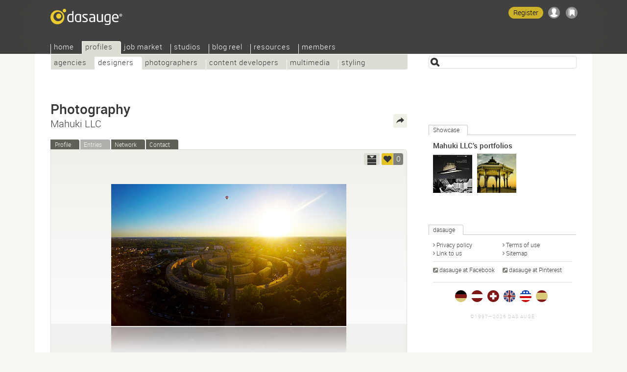

--- FILE ---
content_type: text/html; Charset=UTF-8
request_url: https://dasauge.com/-marc-hahn/marc-hahn-photography/
body_size: 9437
content:
<!DOCTYPE html>
<html lang="en">
<head itemscope itemtype="http://schema.org/WebSite">

<script src="https://dasauge.de/qwerty/js/script.js" defer="defer" data-domain="dasauge.de" data-api="/qwerty/api/event"></script>

		<meta charset="UTF-8" />
		<meta http-equiv="X-UA-Compatible" content="IE=edge" />
		<title>&#8220;Photography&#8221; from Mahuki LLC&#8212;dasauge&#174;</title>
		<link rel="stylesheet" type="text/css" href="https://cdn.dasauge.net/ds/7_16.css" />
		<!--[if lt IE 9]><link rel="stylesheet" type="text/css" href="https://cdn.dasauge.net/ds/7_0_ie8.css" /><![endif]-->
		<link rel="stylesheet" type="text/css" href="https://cdn.dasauge.net/ds/7_11_rsp.css" media="only screen and (max-width:1137px)"/>
		<script type="text/javascript" src="/ds/7_007.js"></script>
		<link rel="preload" as="font" type="font/woff" href="https://cdn.dasauge.net/gfx/wf/Roboto-Light-webfont.woff" crossorigin="crossorigin" />
		<link rel="preload" as="font" type="font/woff" href="https://cdn.dasauge.net/gfx/wf/Roboto-Medium-webfont.woff" crossorigin="crossorigin" />
		<link rel="preload" as="image" type="image/svg+xml" href="https://cdn.dasauge.net/gfx/dasauge_7_02.sprite.svg" />
		<script type="text/javascript" src="/ds/7_009a_async.js" async></script>
		<link rel="later" type="text/css" media="print" data-rel="stylesheet" href="https://cdn.dasauge.net/ds/7_1_druck.css" />
		<meta name="viewport" content="width=device-width, initial-scale=1, minimum-scale=1" />
		<meta name="robots" content="noodp, noarchive" />
		<meta name="title" content="&#8220;Photography&#8221; from Mahuki LLC&#8212;dasauge&#174;" />
		<meta name="description" content="Portfolio from Mahuki LLC, Fort Lauderdale at dasauge&#174;, the creative network: profile, showcase, network, contact. Photography: einige meiner Arbeiten, die ich in letzter Zeit gemacht habe. Die meisten sind seit Oktober 2011 entstanden." />
		<meta name="medium" content="image" />
		<meta name="twitter:card" content="gallery" />
		<meta name="twitter:site" content="@dasauge_de" />
		<meta property="og:medium" content="company" />
		<meta property="og:site_name" itemprop="name" content="dasauge&#174;" />
		<meta property="og:title" content="&#8220;Photography&#8221; from Mahuki LLC&#8212;dasauge&#174;" />
		<meta property="og:description" content="Portfolio from Mahuki LLC, Fort Lauderdale at dasauge&#174;, the creative network: profile, showcase, network, contact. Photography: einige meiner Arbeiten, die ich in letzter Zeit gemacht habe. Die meisten sind seit Oktober 2011 entstanden." />
		<meta property="og:image" content="https://cdn.dasauge.net/portfolios/h/4f87/31a9c62c5.jpeg" />
		<meta property="og:url" content="https://dasauge.com/-marc-hahn/marc-hahn-photography/" />
		<meta property="og:locality" content="Fort Lauderdale" />
		<meta property="og:postal-code" content="33309" />
		<meta property="og:region" content="FL" />
		<meta property="og:country-name" content="United States" />
		<meta name="theme-color" content="#363634" />
		<meta name="application-name" content="dasauge&#174;" /><meta name="msapplication-TileColor" content="#363634" /><meta name="msapplication-TileImage" content="/css/opt/kachel_144.png" />
		<link rel="home" itemprop="url" href="https://dasauge.com/" />
		<link rel="shortcut icon" type="image/x-icon" href="https://cdn.dasauge.net/favicon.ico" />
		<link rel="apple-touch-icon" type="image/png" sizes="120x120" href="/apple-touch-icon.png" />
		<link rel="apple-touch-icon" itemprop="image" type="image/png" sizes="180x180" href="/apple-touch-icon-180.png" />
		<link rel="alternate" hreflang="de" href="https://dasauge.de/-marc-hahn/marc-hahn-photography/" />
		<link rel="alternate" hreflang="de-AT" href="https://dasauge.at/-marc-hahn/marc-hahn-photography/" />
		<link rel="alternate" hreflang="de-CH" href="https://dasauge.ch/-marc-hahn/marc-hahn-photography/" />
		<link rel="alternate" hreflang="en" href="https://dasauge.com/-marc-hahn/marc-hahn-photography/" />
		<link rel="alternate" hreflang="en-GB" href="https://dasauge.co.uk/-marc-hahn/marc-hahn-photography/" />
		<link rel="alternate" hreflang="es" href="https://dasauge.es/-marc-hahn/marc-hahn-photography/" />
		<link rel="alternate" hreflang="x-default" href="https://dasauge.de/-marc-hahn/marc-hahn-photography/" />
		<link rel="alternate" type="application/rss+xml" href="/-marc-hahn/?rss" title="Mahuki LLC" />
		<meta name="twitter:image0" content="https://cdn.dasauge.net/portfolios/g/5962/1864d397c.jpeg" />
		<meta name="twitter:image1" content="https://cdn.dasauge.net/portfolios/g/4f87/31a9c62c5.jpeg" />
		<meta name="twitter:image2" content="https://cdn.dasauge.net/portfolios/g/4f64/3de88729a.jpeg" />
		<meta name="twitter:image3" content="https://cdn.dasauge.net/portfolios/g/4f64/40404f639.jpeg" />
		<link rel="image_src" type="image/jpeg" href="https://cdn.dasauge.net/portfolios/h/4f87/31a9c62c5.jpeg" />
		<link rel="search" type="application/opensearchdescription+xml" id="suchlink" href="/schnittstellen/opensearch/?typ=html&amp;pfad=%2F-marc-hahn%2Fmarc-hahn-photography%2F" title="dasauge" />


		<noscript><style type="text/css">.jsonly { display: none; } </style></noscript>
	</head>
	<body>

	<header>
<script type="text/javascript"><!-- //<![CDATA[
 schreibstat('/-marc-hahn/marc-hahn-photography/', '', false, null, '4e', '26195');
//]]>--></script><noscript><p><img src="/statistik/?url=%2F-marc-hahn%2Fmarc-hahn-photography%2F&amp;vs=4e&amp;e=26195" width="2" height="1" loading="eager" alt="" /></p></noscript>
		<div id="kopf_hg">
		<div id="kopf">
		<a id="logo" href="https://dasauge.com/"><div><span>dasauge®</span></div></a>
		<nav>
		<div class="screenreader"><a href="#ctop">“Photography” from Mahuki LLC—dasauge®</a></div>
		<div id="ihead"><ul id="topnav">

<li><a href="/" accesskey="0">Home</a>
<ul>
<li><a href="/about/">About</a>
<li><a href="/about/faq/">FAQ</a>
<li><a href="/about/link2us/" rel="nofollow">Link to us</a>
<li><a href="/about/press/" rel="nofollow">Press</a></ul></li>
<li class="aktiv" itemscope itemtype="http://data-vocabulary.org/Breadcrumb"><a href="/profiles/" itemprop="url"><span itemprop="title">Profiles</span></a>
<ul class="aktiv">
<li><a href="/profiles/agencies/">Agencies</a>
<li class="aktiv" itemscope itemtype="http://data-vocabulary.org/Breadcrumb"><a href="/profiles/designers/" itemprop="url"><span itemprop="title">Designers</span></a>
<li><a href="/profiles/photographers/">Photographers</a>
<li><a href="/profiles/content/">Content developers</a>
<li><a href="/profiles/multimedia/">Multimedia</a>
<li><a href="/profiles/styling/">Styling</a></ul></li>
<li><a href="/jobs/">Job market</a>
<ul>
<li><a href="/jobs/job_offers/">Job offers</a>
<li><a href="/jobs/job_seekers/">Job seekers</a></ul></li>
<li><a href="/studios/">Studios</a>
<ul>
<li><a href="/studios/seek_space/">Seeking space</a>
<li><a href="/studios/offer_space/">Offering space</a>
<li><a href="/forum/guestbook/">Guest book</a>
<li><a href="/forum/tips_and_tricks/">Tips/tricks</a>
<li><a href="/forum/design_forum/">Design forum</a>
<li><a href="/forum/photo_forum/">Photo forum</a>
<li><a href="/forum/web_forum/">Web forum</a>
<li><a href="/forum/job_forum/">Job forum</a></ul></li>
<li><a href="/blogreel/">Blog reel</a>
<ul>
<li><a href="/blogreel/design_blogs/">Design blogs</a>
<li><a href="/blogreel/photo_blogs/">Photo blogs</a></ul></li>
<li><a href="/resources/">Resources</a>
<ul>
<li><a href="/resources/calendar/">Calendar</a>
<li><a href="/resources/fonts/">Fonts</a>
<li><a href="/resources/books/">Books</a>
<li><a href="/resources/magazines/">Magazines</a>
<li><a href="/resources/organisations/">Organisations</a></ul></li>
<li><a href="/members/" rel="nofollow" class="login">Members</a>
<ul>
<li><a href="/members/account/" rel="nofollow" class="login">Account</a>
<li><a href="/members/profile/" rel="nofollow" class="login">Profile</a>
<li><a href="/members/network/" rel="nofollow" class="login">Network</a>
<li><a href="/members/showcase/" rel="nofollow" class="login">Showcase</a>
<li><a href="/members/job_entries/" rel="nofollow" class="login">Job entries</a>
<li><a href="/members/studio_entries/" rel="nofollow" class="login">Studio entries</a>
<li><a href="/members/search_agents/" rel="nofollow" class="login">Search agents</a>
</li>
</ul>
</li>
</ul>		
		</div><div id="loginwrap"></div></nav>
	<menu>

	<ul id="kopfpikto">
		<li>
			<a class="ks regis" id="regis" href="/members/account/#zli_neu" title="Free membership of dasauge" rel="nofollow">Register</a>
		</li>
		<li>
			<a class="nomod ks ks_login" id="logintab" href="/members/?login" rel="nofollow" accesskey="L" onclick="init_li_url(self.location.pathname+self.location.search); return li_dialog('login');" title="Login/Register"></a>
<script type="text/javascript"><!-- //<![CDATA[
	schreib_login();
//]]>--></script>

		</li>
		<li><a class="ks ks_merk" id="mzpos" href="/about/clipboard/" rel="nofollow" title="Clipboard"><span id="mzz" class="zahl"></span></a></li>
		<!--li><button id="searchtoggle" class="ks ks_suche" title="Shortcut" accesskey="7"></button></li -->
		<li><button id="navtoggle" class="ks ks_navi" title="Sitemap" accesskey="6"></button></li>
	</ul>
<div id="szugriff"><form action="/profiles/" method="get" accept-charset="UTF-8">
	<input type="hidden" name="p" id="szugriff_p" value="/profiles/" />
	<div>
		<span class="indi" id="indi" style="display:none"></span>
		<input type="search" id="szugrifffeld" name="begriff" value="" accesskey="5" title="Enter one or more search terms. Enter phrases using &quot;&quot;." />
		<div id="szugriffmenue"></div>
	</div>

</form>
</div>	</menu>
<script type="text/javascript"><!-- //<![CDATA[
	schreib_mz();
//]]>--></script>


</div></div>
</header>


	<article itemscope itemtype="http://schema.org/CreativeWork"><div id="container"><a id="ctop"></a><!-- google_ad_section_start -->
		<h1><div itemprop="headline">Photography</div> <span itemprop="author creator">Mahuki LLC</span></h1>
		<div id="haupt">

<a class="rss" type="application/rss+xml" href="https://dasauge.com/-marc-hahn/?rss" title="RSS: Mahuki LLC"><span>RSS</span></a>
<ul class="reiter" id="profilreiter">
<li itemscope="" itemtype="http://data-vocabulary.org/Breadcrumb"><a id="t_profile" href="/-marc-hahn/" itemprop="url">Profile <i class="screenreader" itemprop="title">Mahuki LLC</i></a></li><li class="inaktiv"><span>Entries</span></li><li><a id="t_network" href="/-marc-hahn/#network">Network</a></li><li><a id="t_contact" href="/-marc-hahn/?contact" rel="nofollow">Contact</a></li></ul>
<script type="text/javascript"><!-- //<![CDATA[
	var ansichtpref;
//]]>--></script>

<script type="text/javascript"><!-- //<![CDATA[
	var pf_medien = new Array('5962/1864d397c.jpeg','4f87/31a9c62c5.jpeg','4f64/3de88729a.jpeg','4f64/40404f639.jpeg','4f64/440ba3aaa.jpeg','4f64/3bca8adf9.jpeg','4f64/4349b6063.jpeg','4f64/3ed187217.jpeg','4f64/3db9d93bd.jpeg','4f64/3e0d07e0e.jpeg','4f64/432571043.jpeg','4f64/3e3eae101.jpeg','4f64/3f3489d05.jpeg','4f64/415923144.jpeg','4f64/3ea61dba8.jpeg','4f64/3b1823498.jpeg','4f64/3e7d314a0.jpeg');
	var pf_hoehen = new Array(); pf_hoehen = {0:290,1:320,2:330,3:268,4:400,5:400,6:400,7:320,8:320,9:320,10:360,11:330,12:400,13:360,14:320,15:360,16:400};
	var pf_breiten = new Array(); pf_breiten = {0:480,1:480,2:480,3:480,4:267,5:300,6:300,7:480,8:480,9:480,10:480,11:480,12:338,13:480,14:480,15:480,16:267};
	var pf_hhoehen = new Array(); pf_hhoehen = {0:442,1:488,2:504,3:409,4:640,5:640,6:640,7:488,8:488,9:488,10:549,11:504,12:640,13:549,14:488,15:549,16:640};
	var pf_hbreiten = new Array(); pf_hbreiten = {0:732,1:732,2:732,3:732,4:427,5:480,6:480,7:732,8:732,9:732,10:732,11:732,12:541,13:732,14:732,15:732,16:427};
	var pf_kunden = new Array('copyright by MAHUKI','','','','','','','','','','','','','','','','');
	var pf_mime = new Array(); pf_mime = {0:'image/jpeg',1:'image/jpeg',2:'image/jpeg',3:'image/jpeg',4:'image/jpeg',5:'image/jpeg',6:'image/jpeg',7:'image/jpeg',8:'image/jpeg',9:'image/jpeg',10:'image/jpeg',11:'image/jpeg',12:'image/jpeg',13:'image/jpeg',14:'image/jpeg',15:'image/jpeg',16:'image/jpeg'};
	var pf_ids = new Array(); pf_ids = {0:606821,1:202013,2:197101,3:197108,4:197099,5:197098,6:197111,7:197106,8:197100,9:197102,10:197110,11:197103,12:197107,13:197109,14:197105,15:197097,16:197104};
	var pf_pos = new Array(); pf_pos = {606821:0,202013:1,197101:2,197108:3,197099:4,197098:5,197111:6,197106:7,197100:8,197102:9,197110:10,197103:11,197107:12,197109:13,197105:14,197097:15,197104:16};
	var diaschau_laenge = pf_medien.length;
//]]>--></script>

<script type="text/javascript" src="/ds/7_003_werkschau.js"></script>
<div id="pf">
	<div style="display: none;">
		<div id="grossebuehne" class="grossebuehne item jsonly">
			<div id="diaschau" style="height:480px">
				<div class="pfleinwand" style="overflow: hidden;">
<script type="text/javascript"><!-- //<![CDATA[
	dw('<'+'div id="leinwand1" class="pfleinwand" style="display: none;"><'+'div id="leinwand1_inner"></'+'div></'+'div>');
	dw('<'+'div id="leinwand2" class="pfleinwand" style="display: none;"><'+'div id="leinwand2_inner"></'+'div></'+'div>');
//]]>--></script>
				</div>
			</div>
			<div id="pfnavigator">
				<ul class="bilderschau">
<li><a href="#medium606821" id="vorschau606821" title="Leipzig" class="nomod" onclick="return zeigbild('606821', false, true);" style="background-color:rgb(89,64,22)"><img src="https://cdn.dasauge.net/portfolios/v/5962/1864d397c.jpeg" srcset="https://cdn.dasauge.net/portfolios/q/5962/1864d397c.jpeg 170w, https://cdn.dasauge.net/portfolios/v/5962/1864d397c.jpeg 80w" sizes="80px" alt="Leipzig" /></a></li><li><a href="#medium202013" id="vorschau202013" title="Brighton Beach" class="nomod" onclick="return zeigbild('202013', false, true);" style="background-color:rgb(99,84,27)"><img class="photo" src="https://cdn.dasauge.net/portfolios/v/4f87/31a9c62c5.jpeg" srcset="https://cdn.dasauge.net/portfolios/q/4f87/31a9c62c5.jpeg 170w, https://cdn.dasauge.net/portfolios/v/4f87/31a9c62c5.jpeg 80w" sizes="80px" alt="Brighton Beach" /></a></li><li><a href="#medium197101" id="vorschau197101" title="as time goes by" class="nomod" onclick="return zeigbild('197101', false, true);" style="background-color:rgb(155,138,117)"><img src="https://cdn.dasauge.net/portfolios/v/4f64/3de88729a.jpeg" srcset="https://cdn.dasauge.net/portfolios/q/4f64/3de88729a.jpeg 170w, https://cdn.dasauge.net/portfolios/v/4f64/3de88729a.jpeg 80w" sizes="80px" alt="as time goes by" /></a></li><li><a href="#medium197108" id="vorschau197108" title="hannawood" class="nomod" onclick="return zeigbild('197108', false, true);" style="background-color:rgb(140,112,47)"><img src="https://cdn.dasauge.net/portfolios/v/4f64/40404f639.jpeg" srcset="https://cdn.dasauge.net/portfolios/q/4f64/40404f639.jpeg 170w, https://cdn.dasauge.net/portfolios/v/4f64/40404f639.jpeg 80w" sizes="80px" alt="hannawood" /></a></li><li><a href="#medium197099" id="vorschau197099" title="Natural love" class="nomod" onclick="return zeigbild('197099', false, true);" style="background-color:rgb(155,107,93)"><img src="https://cdn.dasauge.net/portfolios/v/4f64/440ba3aaa.jpeg" srcset="https://cdn.dasauge.net/portfolios/q/4f64/440ba3aaa.jpeg 170w, https://cdn.dasauge.net/portfolios/v/4f64/440ba3aaa.jpeg 80w" sizes="80px" alt="Natural love" /></a></li><li><a href="#medium197098" id="vorschau197098" title="Salsa in Habana" class="nomod" onclick="return zeigbild('197098', false, true);" style="background-color:rgb(85,79,58)"><img src="https://cdn.dasauge.net/portfolios/v/4f64/3bca8adf9.jpeg" srcset="https://cdn.dasauge.net/portfolios/q/4f64/3bca8adf9.jpeg 170w, https://cdn.dasauge.net/portfolios/v/4f64/3bca8adf9.jpeg 80w" sizes="80px" alt="Salsa in Habana" /></a></li><li><a href="#medium197111" id="vorschau197111" title="alone" class="nomod" onclick="return zeigbild('197111', false, true);" style="background-color:rgb(104,78,53)"><img src="https://cdn.dasauge.net/portfolios/v/4f64/4349b6063.jpeg" srcset="https://cdn.dasauge.net/portfolios/q/4f64/4349b6063.jpeg 170w, https://cdn.dasauge.net/portfolios/v/4f64/4349b6063.jpeg 80w" sizes="80px" alt="alone" /></a></li><li><a href="#medium197106" id="vorschau197106" title="rise" class="nomod" onclick="return zeigbild('197106', false, true);" style="background-color:rgb(97,117,157)"><img src="https://cdn.dasauge.net/portfolios/v/4f64/3ed187217.jpeg" srcset="https://cdn.dasauge.net/portfolios/q/4f64/3ed187217.jpeg 170w, https://cdn.dasauge.net/portfolios/v/4f64/3ed187217.jpeg 80w" sizes="80px" alt="rise" /></a></li><li><a href="#medium197100" id="vorschau197100" title="anerelbe" class="nomod" onclick="return zeigbild('197100', false, true);" style="background-color:rgb(154,158,137)"><img src="https://cdn.dasauge.net/portfolios/v/4f64/3db9d93bd.jpeg" srcset="https://cdn.dasauge.net/portfolios/q/4f64/3db9d93bd.jpeg 170w, https://cdn.dasauge.net/portfolios/v/4f64/3db9d93bd.jpeg 80w" sizes="80px" alt="anerelbe" /></a></li><li><a href="#medium197102" id="vorschau197102" title="restless" class="nomod" onclick="return zeigbild('197102', false, true);" style="background-color:rgb(85,80,47)"><img src="https://cdn.dasauge.net/portfolios/v/4f64/3e0d07e0e.jpeg" srcset="https://cdn.dasauge.net/portfolios/q/4f64/3e0d07e0e.jpeg 170w, https://cdn.dasauge.net/portfolios/v/4f64/3e0d07e0e.jpeg 80w" sizes="80px" alt="restless" /></a></li><li><a href="#medium197110" id="vorschau197110" title="what is time?" class="nomod" onclick="return zeigbild('197110', false, true);" style="background-color:rgb(139,119,138)"><img src="https://cdn.dasauge.net/portfolios/v/4f64/432571043.jpeg" srcset="https://cdn.dasauge.net/portfolios/q/4f64/432571043.jpeg 170w, https://cdn.dasauge.net/portfolios/v/4f64/432571043.jpeg 80w" sizes="80px" alt="what is time?" /></a></li><li><a href="#medium197103" id="vorschau197103" title="modern love photography" class="nomod" onclick="return zeigbild('197103', false, true);" style="background-color:rgb(111,117,136)"><img src="https://cdn.dasauge.net/portfolios/v/4f64/3e3eae101.jpeg" srcset="https://cdn.dasauge.net/portfolios/q/4f64/3e3eae101.jpeg 170w, https://cdn.dasauge.net/portfolios/v/4f64/3e3eae101.jpeg 80w" sizes="80px" alt="modern love photography" /></a></li><li><a href="#medium197107" id="vorschau197107" title="shadowplay" class="nomod" onclick="return zeigbild('197107', false, true);" style="background-color:rgb(100,89,72)"><img src="https://cdn.dasauge.net/portfolios/v/4f64/3f3489d05.jpeg" srcset="https://cdn.dasauge.net/portfolios/q/4f64/3f3489d05.jpeg 170w, https://cdn.dasauge.net/portfolios/v/4f64/3f3489d05.jpeg 80w" sizes="80px" alt="shadowplay" /></a></li><li><a href="#medium197109" id="vorschau197109" title="Kabelsalat" class="nomod" onclick="return zeigbild('197109', false, true);" style="background-color:rgb(153,118,143)"><img src="https://cdn.dasauge.net/portfolios/v/4f64/415923144.jpeg" srcset="https://cdn.dasauge.net/portfolios/q/4f64/415923144.jpeg 170w, https://cdn.dasauge.net/portfolios/v/4f64/415923144.jpeg 80w" sizes="80px" alt="Kabelsalat" /></a></li><li><a href="#medium197105" id="vorschau197105" title="railway" class="nomod" onclick="return zeigbild('197105', false, true);" style="background-color:rgb(214,214,214)"><img src="https://cdn.dasauge.net/portfolios/v/4f64/3ea61dba8.jpeg" srcset="https://cdn.dasauge.net/portfolios/q/4f64/3ea61dba8.jpeg 170w, https://cdn.dasauge.net/portfolios/v/4f64/3ea61dba8.jpeg 80w" sizes="80px" alt="railway" /></a></li><li><a href="#medium197097" id="vorschau197097" title="Street of Cuba" class="nomod" onclick="return zeigbild('197097', false, true);" style="background-color:rgb(102,76,85)"><img src="https://cdn.dasauge.net/portfolios/v/4f64/3b1823498.jpeg" srcset="https://cdn.dasauge.net/portfolios/q/4f64/3b1823498.jpeg 170w, https://cdn.dasauge.net/portfolios/v/4f64/3b1823498.jpeg 80w" sizes="80px" alt="Street of Cuba" /></a></li><li><a href="#medium197104" id="vorschau197104" title="opndeich" class="nomod" onclick="return zeigbild('197104', false, true);" style="background-color:rgb(79,71,30)"><img src="https://cdn.dasauge.net/portfolios/v/4f64/3e7d314a0.jpeg" srcset="https://cdn.dasauge.net/portfolios/q/4f64/3e7d314a0.jpeg 170w, https://cdn.dasauge.net/portfolios/v/4f64/3e7d314a0.jpeg 80w" sizes="80px" alt="opndeich" /></a></li>	
				</ul>
			</div> 
		</div>		<a class="nixbild_l" onclick="return zeigbild(-2, false, true);">
			<span id="bnzurueck" class="bnzurueck"><span>last</span></span>
		</a>
		<a class="nixbild_r" onclick="return zeigbild(-1, false, true);">
			<span id="bnvor" class="bnvor"><span>next</span></span>
		</a>

	</div>
	<div class="tools jsonly">
		<div class="tglbuehne"><a id="pf_ansicht_dia" href="javascript:pf_ansicht(0)" title="Scroll view"><span></span></a></div>
		<div id="gut" class="bewert"><a href="javascript:rk('gut',1,4,26195)" title="I love it"><span>&nbsp;</span></a><em id="gutc">0</em></div>			</div>

	<div id="pinfo" class="artikel">
		<p>einige meiner Arbeiten, die ich in letzter Zeit gemacht habe. Die meisten sind seit Oktober 2011 entstanden.</p>	</div>
	<div class="neutral">
		<div id="handtuch">
			<figure itemprop="associatedMedia" itemscope itemtype="http://schema.org/MediaObject">
				<div class="lazydiv" style="width:732px;height:442px;background-color: rgb(89,64,22)">
<noscript><img itemprop="contentUrl" src="https://cdn.dasauge.net/portfolios/h/5962/1864d397c.jpeg" width="732" height="442" alt="Leipzig" /></noscript><script type="text/javascript">dw('<img id="dia606821" data-hd="https://cdn.dasauge.net/portfolios/h/5962/1864d397c.jpeg" data-set="https://cdn.dasauge.net/portfolios/h/5962/1864d397c.jpeg 732w, https://cdn.dasauge.net/portfolios/g/5962/1864d397c.jpeg 480w" sizes="max-width(1137px) 99vw, 732px" src="https://cdn.dasauge.net/gfx/el_leer.gif" width="732" height="442" alt="Leipzig" />');</script><div class="nixbild"></div>				</div>
				<figcaption itemprop="about">
					<div class="bildunterschrift" style="margin: 0 0 24px 4px">
						<em>Leipzig</em><br />
						copyright by MAHUKI					</div>
				</figcaption>
			</figure>
			<figure itemprop="associatedMedia" itemscope itemtype="http://schema.org/MediaObject">
				<div class="lazydiv" style="width:732px;height:488px;background-color: rgb(99,84,27)">
<noscript><img itemprop="contentUrl" src="https://cdn.dasauge.net/portfolios/h/4f87/31a9c62c5.jpeg" width="732" height="488" alt="Brighton Beach" /></noscript><script type="text/javascript">dw('<img id="dia202013" data-hd="https://cdn.dasauge.net/portfolios/h/4f87/31a9c62c5.jpeg" data-set="https://cdn.dasauge.net/portfolios/h/4f87/31a9c62c5.jpeg 732w, https://cdn.dasauge.net/portfolios/g/4f87/31a9c62c5.jpeg 480w" sizes="max-width(1137px) 99vw, 732px" src="https://cdn.dasauge.net/gfx/el_leer.gif" width="732" height="488" alt="Brighton Beach" />');</script><div class="nixbild"></div>				</div>
				<figcaption itemprop="about">
					<div class="bildunterschrift" style="margin: 0 0 24px 4px">
						<em>Brighton Beach</em><br />
											</div>
				</figcaption>
			</figure>
			<figure itemprop="associatedMedia" itemscope itemtype="http://schema.org/MediaObject">
				<div class="lazydiv" style="width:732px;height:504px;background-color: rgb(155,138,117)">
<noscript><img itemprop="contentUrl" src="https://cdn.dasauge.net/portfolios/h/4f64/3de88729a.jpeg" width="732" height="504" alt="as time goes by" /></noscript><script type="text/javascript">dw('<img id="dia197101" data-hd="https://cdn.dasauge.net/portfolios/h/4f64/3de88729a.jpeg" data-set="https://cdn.dasauge.net/portfolios/h/4f64/3de88729a.jpeg 732w, https://cdn.dasauge.net/portfolios/g/4f64/3de88729a.jpeg 480w" sizes="max-width(1137px) 99vw, 732px" src="https://cdn.dasauge.net/gfx/el_leer.gif" width="732" height="504" alt="as time goes by" />');</script><div class="nixbild"></div>				</div>
				<figcaption itemprop="about">
					<div class="bildunterschrift" style="margin: 0 0 24px 4px">
						<em>as time goes by</em><br />
											</div>
				</figcaption>
			</figure>
			<figure itemprop="associatedMedia" itemscope itemtype="http://schema.org/MediaObject">
				<div class="lazydiv" style="width:732px;height:409px;background-color: rgb(140,112,47)">
<noscript><img itemprop="contentUrl" src="https://cdn.dasauge.net/portfolios/h/4f64/40404f639.jpeg" width="732" height="409" alt="hannawood" /></noscript><script type="text/javascript">dw('<img id="dia197108" data-hd="https://cdn.dasauge.net/portfolios/h/4f64/40404f639.jpeg" data-set="https://cdn.dasauge.net/portfolios/h/4f64/40404f639.jpeg 732w, https://cdn.dasauge.net/portfolios/g/4f64/40404f639.jpeg 480w" sizes="max-width(1137px) 99vw, 732px" src="https://cdn.dasauge.net/gfx/el_leer.gif" width="732" height="409" alt="hannawood" />');</script><div class="nixbild"></div>				</div>
				<figcaption itemprop="about">
					<div class="bildunterschrift" style="margin: 0 0 24px 4px">
						<em>hannawood</em><br />
											</div>
				</figcaption>
			</figure>
			<figure itemprop="associatedMedia" itemscope itemtype="http://schema.org/MediaObject">
				<div class="lazydiv" style="width:427px;height:640px;background-color: rgb(155,107,93)">
<noscript><img itemprop="contentUrl" src="https://cdn.dasauge.net/portfolios/h/4f64/440ba3aaa.jpeg" width="427" height="640" alt="Natural love" /></noscript><script type="text/javascript">dw('<img id="dia197099" data-hd="https://cdn.dasauge.net/portfolios/h/4f64/440ba3aaa.jpeg" data-set="https://cdn.dasauge.net/portfolios/h/4f64/440ba3aaa.jpeg 427w, https://cdn.dasauge.net/portfolios/g/4f64/440ba3aaa.jpeg 267w" sizes="max-width(1137px) 99vw, 427px" src="https://cdn.dasauge.net/gfx/el_leer.gif" width="427" height="640" alt="Natural love" />');</script><div class="nixbild"></div>				</div>
				<figcaption itemprop="about">
					<div class="bildunterschrift" style="margin: 0 0 24px 4px">
						<em>Natural love</em><br />
											</div>
				</figcaption>
			</figure>
			<figure itemprop="associatedMedia" itemscope itemtype="http://schema.org/MediaObject">
				<div class="lazydiv" style="width:480px;height:640px;background-color: rgb(85,79,58)">
<noscript><img itemprop="contentUrl" src="https://cdn.dasauge.net/portfolios/h/4f64/3bca8adf9.jpeg" width="480" height="640" alt="Salsa in Habana" /></noscript><script type="text/javascript">dw('<img id="dia197098" data-hd="https://cdn.dasauge.net/portfolios/h/4f64/3bca8adf9.jpeg" data-set="https://cdn.dasauge.net/portfolios/h/4f64/3bca8adf9.jpeg 480w, https://cdn.dasauge.net/portfolios/g/4f64/3bca8adf9.jpeg 300w" sizes="max-width(1137px) 99vw, 480px" src="https://cdn.dasauge.net/gfx/el_leer.gif" width="480" height="640" alt="Salsa in Habana" />');</script><div class="nixbild"></div>				</div>
				<figcaption itemprop="about">
					<div class="bildunterschrift" style="margin: 0 0 24px 4px">
						<em>Salsa in Habana</em><br />
											</div>
				</figcaption>
			</figure>
			<figure itemprop="associatedMedia" itemscope itemtype="http://schema.org/MediaObject">
				<div class="lazydiv" style="width:480px;height:640px;background-color: rgb(104,78,53)">
<noscript><img itemprop="contentUrl" src="https://cdn.dasauge.net/portfolios/h/4f64/4349b6063.jpeg" width="480" height="640" alt="alone" /></noscript><script type="text/javascript">dw('<img id="dia197111" data-hd="https://cdn.dasauge.net/portfolios/h/4f64/4349b6063.jpeg" data-set="https://cdn.dasauge.net/portfolios/h/4f64/4349b6063.jpeg 480w, https://cdn.dasauge.net/portfolios/g/4f64/4349b6063.jpeg 300w" sizes="max-width(1137px) 99vw, 480px" src="https://cdn.dasauge.net/gfx/el_leer.gif" width="480" height="640" alt="alone" />');</script><div class="nixbild"></div>				</div>
				<figcaption itemprop="about">
					<div class="bildunterschrift" style="margin: 0 0 24px 4px">
						<em>alone</em><br />
											</div>
				</figcaption>
			</figure>
			<figure itemprop="associatedMedia" itemscope itemtype="http://schema.org/MediaObject">
				<div class="lazydiv" style="width:732px;height:488px;background-color: rgb(97,117,157)">
<noscript><img itemprop="contentUrl" src="https://cdn.dasauge.net/portfolios/h/4f64/3ed187217.jpeg" width="732" height="488" alt="rise" /></noscript><script type="text/javascript">dw('<img id="dia197106" data-hd="https://cdn.dasauge.net/portfolios/h/4f64/3ed187217.jpeg" data-set="https://cdn.dasauge.net/portfolios/h/4f64/3ed187217.jpeg 732w, https://cdn.dasauge.net/portfolios/g/4f64/3ed187217.jpeg 480w" sizes="max-width(1137px) 99vw, 732px" src="https://cdn.dasauge.net/gfx/el_leer.gif" width="732" height="488" alt="rise" />');</script><div class="nixbild"></div>				</div>
				<figcaption itemprop="about">
					<div class="bildunterschrift" style="margin: 0 0 24px 4px">
						<em>rise</em><br />
											</div>
				</figcaption>
			</figure>
			<figure itemprop="associatedMedia" itemscope itemtype="http://schema.org/MediaObject">
				<div class="lazydiv" style="width:732px;height:488px;background-color: rgb(154,158,137)">
<noscript><img itemprop="contentUrl" src="https://cdn.dasauge.net/portfolios/h/4f64/3db9d93bd.jpeg" width="732" height="488" alt="anerelbe" /></noscript><script type="text/javascript">dw('<img id="dia197100" data-hd="https://cdn.dasauge.net/portfolios/h/4f64/3db9d93bd.jpeg" data-set="https://cdn.dasauge.net/portfolios/h/4f64/3db9d93bd.jpeg 732w, https://cdn.dasauge.net/portfolios/g/4f64/3db9d93bd.jpeg 480w" sizes="max-width(1137px) 99vw, 732px" src="https://cdn.dasauge.net/gfx/el_leer.gif" width="732" height="488" alt="anerelbe" />');</script><div class="nixbild"></div>				</div>
				<figcaption itemprop="about">
					<div class="bildunterschrift" style="margin: 0 0 24px 4px">
						<em>anerelbe</em><br />
											</div>
				</figcaption>
			</figure>
			<figure itemprop="associatedMedia" itemscope itemtype="http://schema.org/MediaObject">
				<div class="lazydiv" style="width:732px;height:488px;background-color: rgb(85,80,47)">
<noscript><img itemprop="contentUrl" src="https://cdn.dasauge.net/portfolios/h/4f64/3e0d07e0e.jpeg" width="732" height="488" alt="restless" /></noscript><script type="text/javascript">dw('<img id="dia197102" data-hd="https://cdn.dasauge.net/portfolios/h/4f64/3e0d07e0e.jpeg" data-set="https://cdn.dasauge.net/portfolios/h/4f64/3e0d07e0e.jpeg 732w, https://cdn.dasauge.net/portfolios/g/4f64/3e0d07e0e.jpeg 480w" sizes="max-width(1137px) 99vw, 732px" src="https://cdn.dasauge.net/gfx/el_leer.gif" width="732" height="488" alt="restless" />');</script><div class="nixbild"></div>				</div>
				<figcaption itemprop="about">
					<div class="bildunterschrift" style="margin: 0 0 24px 4px">
						<em>restless</em><br />
											</div>
				</figcaption>
			</figure>
			<figure itemprop="associatedMedia" itemscope itemtype="http://schema.org/MediaObject">
				<div class="lazydiv" style="width:732px;height:549px;background-color: rgb(139,119,138)">
<noscript><img itemprop="contentUrl" src="https://cdn.dasauge.net/portfolios/h/4f64/432571043.jpeg" width="732" height="549" alt="what is time?" /></noscript><script type="text/javascript">dw('<img id="dia197110" data-hd="https://cdn.dasauge.net/portfolios/h/4f64/432571043.jpeg" data-set="https://cdn.dasauge.net/portfolios/h/4f64/432571043.jpeg 732w, https://cdn.dasauge.net/portfolios/g/4f64/432571043.jpeg 480w" sizes="max-width(1137px) 99vw, 732px" src="https://cdn.dasauge.net/gfx/el_leer.gif" width="732" height="549" alt="what is time?" />');</script><div class="nixbild"></div>				</div>
				<figcaption itemprop="about">
					<div class="bildunterschrift" style="margin: 0 0 24px 4px">
						<em>what is time?</em><br />
											</div>
				</figcaption>
			</figure>
			<figure itemprop="associatedMedia" itemscope itemtype="http://schema.org/MediaObject">
				<div class="lazydiv" style="width:732px;height:504px;background-color: rgb(111,117,136)">
<noscript><img itemprop="contentUrl" src="https://cdn.dasauge.net/portfolios/h/4f64/3e3eae101.jpeg" width="732" height="504" alt="modern love photography" /></noscript><script type="text/javascript">dw('<img id="dia197103" data-hd="https://cdn.dasauge.net/portfolios/h/4f64/3e3eae101.jpeg" data-set="https://cdn.dasauge.net/portfolios/h/4f64/3e3eae101.jpeg 732w, https://cdn.dasauge.net/portfolios/g/4f64/3e3eae101.jpeg 480w" sizes="max-width(1137px) 99vw, 732px" src="https://cdn.dasauge.net/gfx/el_leer.gif" width="732" height="504" alt="modern love photography" />');</script><div class="nixbild"></div>				</div>
				<figcaption itemprop="about">
					<div class="bildunterschrift" style="margin: 0 0 24px 4px">
						<em>modern love photography</em><br />
											</div>
				</figcaption>
			</figure>
			<figure itemprop="associatedMedia" itemscope itemtype="http://schema.org/MediaObject">
				<div class="lazydiv" style="width:541px;height:640px;background-color: rgb(100,89,72)">
<noscript><img itemprop="contentUrl" src="https://cdn.dasauge.net/portfolios/h/4f64/3f3489d05.jpeg" width="541" height="640" alt="shadowplay" /></noscript><script type="text/javascript">dw('<img id="dia197107" data-hd="https://cdn.dasauge.net/portfolios/h/4f64/3f3489d05.jpeg" data-set="https://cdn.dasauge.net/portfolios/h/4f64/3f3489d05.jpeg 541w, https://cdn.dasauge.net/portfolios/g/4f64/3f3489d05.jpeg 338w" sizes="max-width(1137px) 99vw, 541px" src="https://cdn.dasauge.net/gfx/el_leer.gif" width="541" height="640" alt="shadowplay" />');</script><div class="nixbild"></div>				</div>
				<figcaption itemprop="about">
					<div class="bildunterschrift" style="margin: 0 0 24px 4px">
						<em>shadowplay</em><br />
											</div>
				</figcaption>
			</figure>
			<figure itemprop="associatedMedia" itemscope itemtype="http://schema.org/MediaObject">
				<div class="lazydiv" style="width:732px;height:549px;background-color: rgb(153,118,143)">
<noscript><img itemprop="contentUrl" src="https://cdn.dasauge.net/portfolios/h/4f64/415923144.jpeg" width="732" height="549" alt="Kabelsalat" /></noscript><script type="text/javascript">dw('<img id="dia197109" data-hd="https://cdn.dasauge.net/portfolios/h/4f64/415923144.jpeg" data-set="https://cdn.dasauge.net/portfolios/h/4f64/415923144.jpeg 732w, https://cdn.dasauge.net/portfolios/g/4f64/415923144.jpeg 480w" sizes="max-width(1137px) 99vw, 732px" src="https://cdn.dasauge.net/gfx/el_leer.gif" width="732" height="549" alt="Kabelsalat" />');</script><div class="nixbild"></div>				</div>
				<figcaption itemprop="about">
					<div class="bildunterschrift" style="margin: 0 0 24px 4px">
						<em>Kabelsalat</em><br />
											</div>
				</figcaption>
			</figure>
			<figure itemprop="associatedMedia" itemscope itemtype="http://schema.org/MediaObject">
				<div class="lazydiv" style="width:732px;height:488px;background-color: rgb(214,214,214)">
<noscript><img itemprop="contentUrl" src="https://cdn.dasauge.net/portfolios/h/4f64/3ea61dba8.jpeg" width="732" height="488" alt="railway" /></noscript><script type="text/javascript">dw('<img id="dia197105" data-hd="https://cdn.dasauge.net/portfolios/h/4f64/3ea61dba8.jpeg" data-set="https://cdn.dasauge.net/portfolios/h/4f64/3ea61dba8.jpeg 732w, https://cdn.dasauge.net/portfolios/g/4f64/3ea61dba8.jpeg 480w" sizes="max-width(1137px) 99vw, 732px" src="https://cdn.dasauge.net/gfx/el_leer.gif" width="732" height="488" alt="railway" />');</script><div class="nixbild"></div>				</div>
				<figcaption itemprop="about">
					<div class="bildunterschrift" style="margin: 0 0 24px 4px">
						<em>railway</em><br />
											</div>
				</figcaption>
			</figure>
			<figure itemprop="associatedMedia" itemscope itemtype="http://schema.org/MediaObject">
				<div class="lazydiv" style="width:732px;height:549px;background-color: rgb(102,76,85)">
<noscript><img itemprop="contentUrl" src="https://cdn.dasauge.net/portfolios/h/4f64/3b1823498.jpeg" width="732" height="549" alt="Street of Cuba" /></noscript><script type="text/javascript">dw('<img id="dia197097" data-hd="https://cdn.dasauge.net/portfolios/h/4f64/3b1823498.jpeg" data-set="https://cdn.dasauge.net/portfolios/h/4f64/3b1823498.jpeg 732w, https://cdn.dasauge.net/portfolios/g/4f64/3b1823498.jpeg 480w" sizes="max-width(1137px) 99vw, 732px" src="https://cdn.dasauge.net/gfx/el_leer.gif" width="732" height="549" alt="Street of Cuba" />');</script><div class="nixbild"></div>				</div>
				<figcaption itemprop="about">
					<div class="bildunterschrift" style="margin: 0 0 24px 4px">
						<em>Street of Cuba</em><br />
											</div>
				</figcaption>
			</figure>
			<figure itemprop="associatedMedia" itemscope itemtype="http://schema.org/MediaObject">
				<div class="lazydiv" style="width:427px;height:640px;background-color: rgb(79,71,30)">
<noscript><img itemprop="contentUrl" src="https://cdn.dasauge.net/portfolios/h/4f64/3e7d314a0.jpeg" width="427" height="640" alt="opndeich" /></noscript><script type="text/javascript">dw('<img id="dia197104" data-hd="https://cdn.dasauge.net/portfolios/h/4f64/3e7d314a0.jpeg" data-set="https://cdn.dasauge.net/portfolios/h/4f64/3e7d314a0.jpeg 427w, https://cdn.dasauge.net/portfolios/g/4f64/3e7d314a0.jpeg 267w" sizes="max-width(1137px) 99vw, 427px" src="https://cdn.dasauge.net/gfx/el_leer.gif" width="427" height="640" alt="opndeich" />');</script><div class="nixbild"></div>				</div>
				<figcaption itemprop="about">
					<div class="bildunterschrift" style="margin: 0 0 24px 4px">
						<em>opndeich</em><br />
											</div>
				</figcaption>
			</figure>
		</div>	</div></div>
	<aside>
		<div class="artikel">
			<br /><div class="klapp klappzu jsonly" id="hkode">
				<h3><a href="#hkode" class="aufzu" onclick="return zeigklappdiv('hkode', false)"><i></i>HTML code to embed</a></h3>
				<div id="hkode_k" class="kref"><div class="kasten">
			<p style="margin-bottom: .75em;">You can embed this portfolio into your blog or website by copying the following HTML code into the appropriate position on the target site.</p>
				<form action="javascript:return false;">
					<div class="checkset">
						<input name="ebo" id="ebo0" type="radio" value="0" checked="checked" onclick="upd_eb();" /><label for="ebo0">Embed portfolio directly.</label>
					</div>	
					<div class="checkset">
						<input name="ebo" id="ebo1" type="radio" value="1" onclick="upd_eb();" /><label for="ebo1">Use button that blends in portfolio when clicked.</label>
					</div>	
					<textarea id="ebkode" class="formfeld code" rows="5" readonly="readonly" onfocus="this.select()" style="margin-top: 1em"></textarea>
				</form>
<script type="text/javascript"><!-- //<![CDATA[
var eb_kode = '&lt;script type=&quot;text/javascript&quot; src=&quot;https://dasauge.com/eb/portfolio.js#p=/-marc-hahn/marc-hahn-photography/,^^^&quot;&gt;&lt;/script&gt;&lt;noscript&gt;&lt;a href=&quot;https://dasauge.com/-marc-hahn/marc-hahn-photography/&quot; title=&quot;dasauge&amp;reg; Showcase&quot;&gt;&amp;ldquo;Photography&amp;rdquo; from Mahuki LLC&lt;/a&gt;&lt;/noscript&gt;';
function upd_eb() {
	var r = (document.getElementById('ebo0').checked)  ? ',m=1' : '';
	document.getElementById('ebkode').innerHTML = eb_kode.replace(',^^^', r);
};
upd_eb();

//]]>--></script>
				</div></div>
			</div>
		</div>
		<div style="margin-top: 32px">
			<h2>Comments</h2>
<section>
</section>
	<div id="meinbeitrag">
			<div class="jsonly fo" style="float:right;padding-right: 8px"><a href="#" class="login button">Login</a></div>
			<div>Please login to post a comment.			<noscript> This function requires Javascript.</noscript></div>
	</div>
	<script type="text/javascript"><!-- //<![CDATA[
init_fob(4, 26195, 0, 0);
if (location.hash) {
	var t = (location.hash.substr(1,1) == 'a') ? 2 : 1,
	h = location.hash.substr(t);
	if (document.getElementById('fo'+h)) {
		if (t==2) {
			jumphash_foa = 'fob'+h;
		}
		jumphash_hash = 'fob'+h;		
		jumphash_highlight = jumphash_hash;
	}
}
//]]>--></script>
		</div>
	</aside>
<script type="text/javascript"><!-- //<![CDATA[
	klappdivs_einzelmodus = true;
	pf_rz();
	afterasync(function() {
		Event.observe(window, 'resize', pf_rz);
	});
//]]>--></script>
	
			<!-- google_ad_section_end -->

		<div class="seitennav fuss">
			<div>
			</div>
			<div class="zlinks"></div>
			<div class="vz">
<script type="text/javascript"><!-- //<![CDATA[
	dw('<'+'a class="zurueck" href="javascript:zurueck();"><i></i>back<'+'/a>');
//]]>--></script>

</div>
			<br class="stopp" />
		</div>
		<menu>
			<div id="bmk">
			
			<div><span>Share</span></div>
			<ul>
				<li><a href="https://www.xing.com/spi/shares/new?url=https%3A%2F%2Fdasauge.com%2F-marc-hahn%2Fmarc-hahn-photography%2F" title="Share on Xing" rel="noopener nofollow" class="swin extern bmk_xing"><span>Xing</span></a></li>
				<li><a href="https://www.facebook.com/sharer.php?u=https%3A%2F%2Fdasauge.com%2F-marc-hahn%2Fmarc-hahn-photography%2F" title="Share on Facebook" rel="noopener nofollow" class="swin extern bmk_facebook"><span>Facebook</span></a></li>
				<li><a href="https://twitter.com/intent/tweet?text=%E2%80%9CPhotography%E2%80%9D%20from%20Mahuki%20LLC%E2%80%94dasauge%C2%AE&amp;url=https%3A%2F%2Fdasauge.com%2F-marc-hahn%2Fmarc-hahn-photography%2F&amp;hashtags=dasauge&amp;related=dasauge_de,dasauge_jobs&amp;lang=en" title="Share on Twitter" rel="noopener nofollow" class="swin extern bmk_twitter"><span>Twitter</span></a></li>
				<li><a href="https://www.linkedin.com/shareArticle?mini=true&amp;url=https%3A%2F%2Fdasauge.com%2F-marc-hahn%2Fmarc-hahn-photography%2F&amp;title=%E2%80%9CPhotography%E2%80%9D%20from%20Mahuki%20LLC%E2%80%94dasauge%C2%AE&amp;source=dasauge&amp;summary=Portfolio%20from%20Mahuki%20LLC%2C%20Fort%20Lauderdale%20at%20dasauge%C2%AE%2C%20the%20creative%20network%3A%20profile%2C%20showcase%2C%20network%2C%20contact" title="Share on LinkedIn" rel="noopener nofollow" class="swin extern bmk_linkedin"><span>LinkedIn</span></a></li>
				<li><a href="https://www.pinterest.com/pin/create/button/?url=https%3A%2F%2Fdasauge.com%2F-marc-hahn%2Fmarc-hahn-photography%2F&amp;media=https%3A%2F%2Fcdn.dasauge.net%2Fportfolios%2Fh%2F4f87%2F31a9c62c5.jpeg&amp;description=%E2%80%9CPhotography%E2%80%9D%20from%20Mahuki%20LLC%E2%80%94dasauge%C2%AE" title="Share on Pinterest" rel="noopener nofollow" class="swin extern bmk_pinterest"><span>Pinterest</span></a></li>
				<li><a href="https://api.whatsapp.com/send?l=en&amp;text=%E2%80%9CPhotography%E2%80%9D%20from%20Mahuki%20LLC%E2%80%94dasauge%C2%AE%20-%20https%3A%2F%2Fdasauge.com%2F-marc-hahn%2Fmarc-hahn-photography%2F" title="Share on Whatsapp" rel="noopener nofollow" class="extern bmk_whatsapp"><span>Whatsapp</span></a></li>
				<li><a href="mailto:?subject=%E2%80%9CPhotography%E2%80%9D%20from%20Mahuki%20LLC%E2%80%94dasauge%C2%AE&amp;body=%3Chttps%3A%2F%2Fdasauge.com%2F-marc-hahn%2Fmarc-hahn-photography%2F%3E" title="Spread the word via email" rel="noopener nofollow" class="bmk_mail"><span>Spread the word via email</span></a></li>
			</ul>
		</div></menu>
		</div>

		<aside><div id="marginal">
<div class="marginalbox">
	<h2 class="reiter"><span>Showcase</span></h2>
	<div class="teaser">
	<div class="title2html">
		<h3>Mahuki LLC’s portfolios</h3>
		<ul class="bilderschau">
<li><a href="https://dasauge.com/-marc-hahn/webdesign/" title="Webdesign" style="background-color:rgb(205,196,173)"><img src="https://cdn.dasauge.net/portfolios/v/586e/3ae2f3461.jpeg" srcset="https://cdn.dasauge.net/portfolios/q/586e/3ae2f3461.jpeg 170w, https://cdn.dasauge.net/portfolios/v/586e/3ae2f3461.jpeg 80w" sizes="80px" alt="Webdesign" /></a></li><li><a href="https://dasauge.com/-marc-hahn/marc-hahn-photography/" title="Photography" style="background-color:rgb(99,84,27)"><img src="https://cdn.dasauge.net/portfolios/v/4f87/31a9c62c5.jpeg" srcset="https://cdn.dasauge.net/portfolios/q/4f87/31a9c62c5.jpeg 170w, https://cdn.dasauge.net/portfolios/v/4f87/31a9c62c5.jpeg 80w" sizes="80px" alt="Photography" /></a></li>		</ul>
		<div id="bschau_sub" class="hovertxt"></div>
	</div>
	</div>
</div>
	
<div class="rectbn"><div style="width:300px" id="slotidnotset"></div></div>
<script type="text/javascript"><!-- //<![CDATA[
	var slotid = (abl_halfpage) ? 'div-gpt-ad-1396866950603-2' : 'div-gpt-ad-1396866950603-3';
	document.getElementById('slotidnotset').style.height = (abl_halfpage) ? '600px' : '250px';
	document.getElementById('slotidnotset').id = slotid;
	googletag.cmd.push(function() { googletag.display(slotid); });
//]]>--></script>

			<div class="marginalbox">
				<h2 class="reiter"><span>dasauge</span></h2><br class="iefix" />
				<div class="teaser">
					<ul class="spalten">
						<li><a href="/about/privacy/" title="Data protection guidelines for dasauge" rel="nofollow" class="pfeil"><i></i>Privacy policy</a></li>
						<li><a href="/about/terms_of_use/" title="Terms of use for dasauge" rel="nofollow" class="pfeil"><i></i>Terms of use</a></li>

						<li><a href="/about/link2us/" title="Logos and buttons" class="pfeil"><i></i>Link to us</a></li>
						<li><a href="/about/sitemap/" title="Sitemap for dasauge" class="pfeil"><i></i>Sitemap</a></li>
					</ul>
					<ul class="spalten toplinie" itemscope itemtype="http://schema.org/Organization">
						<link itemprop="url" href="https://dasauge.com"/>
						<li><a itemprop="sameAs" href="https://www.facebook.com/dasauge" class="extern" rel="noopener"><i></i>dasauge at Facebook</a></li>
						<li><a itemprop="sameAs" href="https://pinterest.com/dasauge/" class="extern" rel="noopener"><i></i>dasauge at Pinterest</a></li>
					</ul>
		<ul id="inter">
			<li><a href="https://dasauge.de/" title="dasauge® Deutschland" hreflang="de" class="flg_de"><span>dasauge.de</span></a></li>
			<li><a href="https://dasauge.at/" title="dasauge® Österreich" hreflang="de-AT" class="flg_at"><span>dasauge.at</span></a></li>
			<li><a href="https://dasauge.ch/" title="dasauge® Schweiz" hreflang="de-CH" class="flg_ch"><span>dasauge.ch</span></a></li>
			<li><a href="https://dasauge.co.uk/" title="dasauge® UK" hreflang="en-GB" class="flg_gb"><span>dasauge.co.uk</span></a></li>
			<li><a href="https://dasauge.com/" title="dasauge® USA" hreflang="en" class="flg_us aktiv"><span>dasauge.com</span></a></li>
			<li><a href="https://dasauge.es/" title="dasauge® España (Beta)" hreflang="es" class="flg_es"><span>dasauge.es</span></a></li>
		</ul>

		<footer><div id="zera">©1997—2026 Das Auge<br /> </div></footer>

</aside>
</div>
<div id="login"><div>
	<button class="schliessen" title="Close (esc)"><i></i></button>
	<div id="mg_ausgeloggt">
		<div id="mg_ausgeloggt_d">
			<div>
				<ul class="reiter" id="login_reiter">
					<li><a id="t_li_dasauge" href="#li_dasauge" class="dasauge"><i></i>dasauge</a></li>
					<li><a id="t_li_openid" href="#li_openid">Other accounts</a></li>
				</ul>
				<div class="flex teaser">
				<div id="r_li_dasauge">
					<form id="li_dasauge" action="/members/" method="POST" accept-charset="UTF-8">
						<input name="l_nutzer" id="l_nutzer" placeholder="Username" type="text" autocomplete="username" class="formfeld" />
						<input name="l_kenn" id="l_kenn" placeholder="Password" type="password" autocomplete="current-password" class="formfeld" />
						<input name="backto" type="hidden" class="backto" value="" />
						<input type="submit" value="Login" class="button" />
					</form>
				</div>
				<div id="r_li_openid">
					<form id="oa" action="/oauth/openid" method="GET" accept-charset="UTF-8">
						<input type="hidden" name="backto" class="backto" value="" />
						<p>Login with your account at…</p>
						<ul>
							<li data-id="oidp_Facebook"><a class="oa_facebook" rel="nofollow" href="/oauth/facebook" title="Facebook"></a></li>
							<li data-id="oidp_Twitter"><a class="oa_twitter" rel="nofollow" href="/oauth/twitter" title="Twitter"></a></li>
							<li data-id="oidp_Google"><a class="oa_google" rel="nofollow" href="/oauth/google" title="Google Account"></a></li>
							<li data-id="oidp_LinkedIn"><a class="oa_linkedin" rel="nofollow" href="/oauth/linkedin" title="LinkedIn"></a></li>
						</ul>
						<hr class="cool" />
						<p>…or OpenID:</p>
						<div id="oidbox"><div>
							<input type="text" name="openid_url" id="openid_url" class="formfeld" placeholder="OpenID URL" value="" />
							<input type="submit" value="Login" class="button" />
						</div></div>
					</form>
				</div>
			</div>
			<div>
				<ul class="spalten">
					<li><a href="/members/account/#zli_neu" title="Free membership of dasauge" rel="nofollow">Register</a></li>
					<li><a href="/members/?kennwort" title="Request login details" rel="nofollow">Forget your login?</a></li>
				</ul>
			</div>
		</div>		</div>
	</div>
	<div id="mg_eingeloggt">
		<p></p>
		<div id="mg_eingeloggt_d">
			<div>
				<div>
					<ul class="spalten toplinie">
						<li><a href="/members/profile/?show" title="My profile" rel="nofollow" class="pfeil"><i></i>My profile</a></li>
						<li><a href="/members/showcase/" title="Showcase" rel="nofollow" class="pfeil"><i></i>Showcase</a></li>
						<li><a href="/members/network/" title="Your network to edit and administer" rel="nofollow" class="pfeil"><i></i>Network</a></li>
						<li><a href="/members/network/?invite" title="Invite to my network" rel="nofollow" class="pfeil"><i></i>Invite</a></li>
						<li><a href="/members/profile/profilelink/" title="Create a link button for your profile" rel="nofollow" class="pfeil"><i></i>Profile link</a></li>
						<li><a href="/members/search_agents/" title="Overview of search agents and mail agents" rel="nofollow" class="pfeil"><i></i>Search agents</a></li>
					</ul>
				</div>
				<div class="buttons">
					<a href="/members/" class="button" rel="nofollow">Members area</a>
					<a href="/members/?logout" class="button" rel="nofollow">Logout</a>
				</div>
			</div>
		</div>
	</div>
</div></div>

</article>

<script defer src="https://static.cloudflareinsights.com/beacon.min.js/vcd15cbe7772f49c399c6a5babf22c1241717689176015" integrity="sha512-ZpsOmlRQV6y907TI0dKBHq9Md29nnaEIPlkf84rnaERnq6zvWvPUqr2ft8M1aS28oN72PdrCzSjY4U6VaAw1EQ==" data-cf-beacon='{"version":"2024.11.0","token":"a5c0f09c4a2249f4993071cc99427ffc","r":1,"server_timing":{"name":{"cfCacheStatus":true,"cfEdge":true,"cfExtPri":true,"cfL4":true,"cfOrigin":true,"cfSpeedBrain":true},"location_startswith":null}}' crossorigin="anonymous"></script>
</body>
</html>
<!-- Cache 01/15/2026 12:56:40 AM (ET) -->
